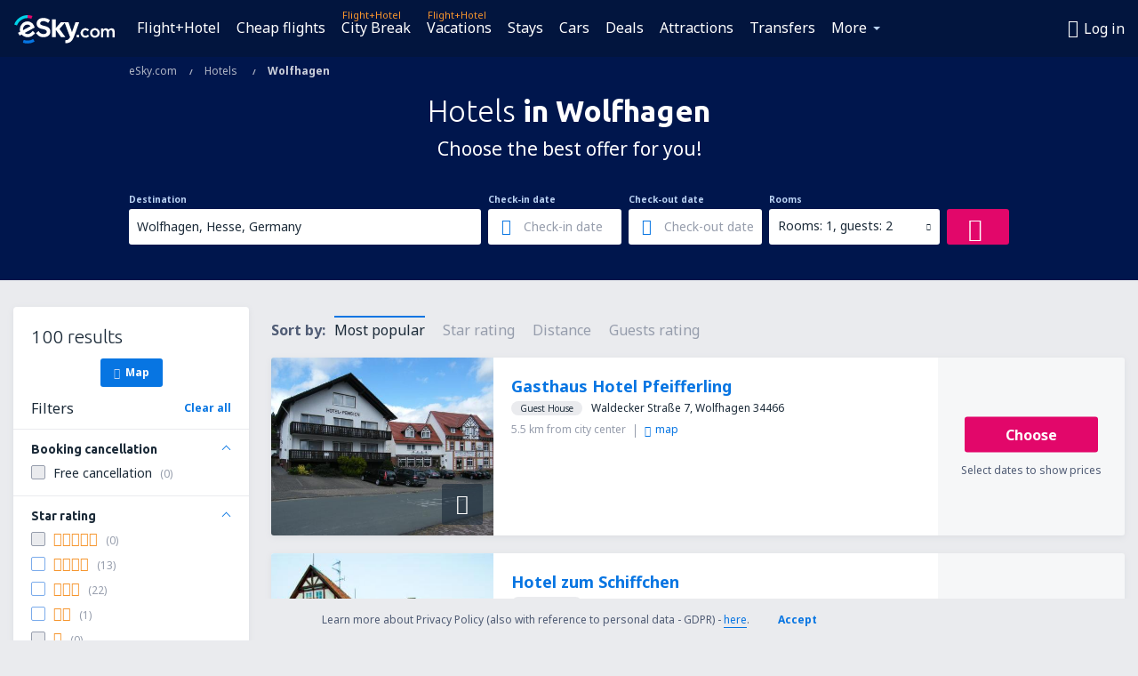

--- FILE ---
content_type: text/html; charset=UTF-8
request_url: https://www.esky.com/hotels/ci/18255/hotels-wolfhagen
body_size: 19924
content:

<!DOCTYPE html>
<!--[if IE]><![endif]-->
<!--[if IE 9 ]><html lang="en" class="ie9"><![endif]-->
<!--[if (gt IE 9)|!(IE)]><!-->
	<html
	lang="en"> <!--<![endif]-->
	<head>
				<link href="https://fonts.googleapis.com/css?family=Ubuntu:300,700|Noto+Sans:400,700|Source+Code+Pro:400,700&amp;subset=latin,cyrillic-ext,latin-ext&amp;display=swap" rel="preload" as="style">

					<meta charset="utf-8">

			<meta http-equiv="X-UA-Compatible" content="IE=Edge,chrome=1"/>
			<meta name="viewport" content="width=device-width, initial-scale=1.0, maximum-scale=1, user-scalable=no"/>
							    <title>Hotels Wolfhagen Germany - Hotels in Wolfhagen - Hotels booking - eSky.com</title>
<meta name="description" content="Search hotels in Wolfhagen - Hotels Wolfhagen - Book your hotel now!">
<meta name="keywords" content="Hotels Wolfhagen, hotels in Wolfhagen, cheap hotels Wolfhagen, booking hotels Wolfhagen, search hotels Wolfhagen">

    <meta name="robots" content="all" />

    <link rel="canonical" href="https://www.esky.com/hotels/ci/18255/hotels-wolfhagen" />
<meta property="og:locale" content="en_US" />
<meta property="og:site_name" content="eSky.com - Flights, Air Tickets, Flight Search, Deals" />

    <meta property="og:title" content="Hotels Wolfhagen Germany - Hotels in Wolfhagen - Hotels booking - eSky.com" />

<meta property="og:type" content="website" />
    <meta property="og:image" content="https://static1.eskypartners.com/logos/partners/en_US/logo_square.jpg" />
    <meta property="og:url" content="https://www.esky.com/hotels/ci/18255/hotels-wolfhagen" />

    <meta property="og:description" content="Search hotels in Wolfhagen - Hotels Wolfhagen - Book your hotel now!" />



						 <link rel="alternate" hreflang="bg" href="https://www.esky.bg/hoteli/ci/18255/hoteli-wolfhagen" />
								 <link rel="alternate" hreflang="bg-BG" href="https://www.esky.bg/hoteli/ci/18255/hoteli-wolfhagen" />
								 <link rel="alternate" hreflang="bs" href="https://www.esky.ba/hoteli/ci/18255/hoteli-wolfhagen" />
								 <link rel="alternate" hreflang="bs-BA" href="https://www.esky.ba/hoteli/ci/18255/hoteli-wolfhagen" />
								 <link rel="alternate" hreflang="cs" href="https://www.esky.cz/hotely/ci/18255/hotely-wolfhagen" />
								 <link rel="alternate" hreflang="cs-CZ" href="https://www.esky.cz/hotely/ci/18255/hotely-wolfhagen" />
								 <link rel="alternate" hreflang="da" href="https://www.eskytravel.dk/hoteller/ci/18255/hoteli-wolfhagen" />
								 <link rel="alternate" hreflang="da-DK" href="https://www.eskytravel.dk/hoteller/ci/18255/hoteli-wolfhagen" />
								 <link rel="alternate" hreflang="de" href="https://www.eskytravel.de/hotels/ci/18255/hotels-wolfhagen" />
								 <link rel="alternate" hreflang="de-AT" href="https://www.esky.at/hotels/ci/18255/hotels-wolfhagen" />
								 <link rel="alternate" hreflang="de-CH" href="https://www.eskytravel.ch/hotels/ci/18255/hotels-wolfhagen" />
								 <link rel="alternate" hreflang="de-DE" href="https://www.eskytravel.de/hotels/ci/18255/hotels-wolfhagen" />
								 <link rel="alternate" hreflang="el" href="https://www.esky.gr/xenodohia/ci/18255/xenodohia-wolfhagen" />
								 <link rel="alternate" hreflang="el-GR" href="https://www.esky.gr/xenodohia/ci/18255/xenodohia-wolfhagen" />
								 <link rel="alternate" hreflang="en" href="https://www.esky.com/hotels/ci/18255/hotels-wolfhagen" />
								 <link rel="alternate" hreflang="en-142" href="https://www.esky.eu/hotels/ci/18255/hotels-wolfhagen" />
								 <link rel="alternate" hreflang="en-150" href="https://www.esky.eu/hotels/ci/18255/hotels-wolfhagen" />
								 <link rel="alternate" hreflang="en-EG" href="https://www.esky.com.eg/hotels/ci/18255/hotels-wolfhagen" />
								 <link rel="alternate" hreflang="en-GB" href="https://www.esky.co.uk/hotels/ci/18255/hotels-wolfhagen" />
								 <link rel="alternate" hreflang="en-HK" href="https://www.esky.com.hk/hotels/ci/18255/hotels-wolfhagen" />
								 <link rel="alternate" hreflang="en-IE" href="https://www.esky.ie/hotels/ci/18255/hotels-wolfhagen" />
								 <link rel="alternate" hreflang="en-KE" href="https://www.esky.co.ke/hotels/ci/18255/hotels-wolfhagen" />
								 <link rel="alternate" hreflang="en-MY" href="https://www.esky.com.my/hotels/ci/18255/hotels-wolfhagen" />
								 <link rel="alternate" hreflang="en-NG" href="https://www.esky.com.ng/hotels/ci/18255/hotels-wolfhagen" />
								 <link rel="alternate" hreflang="en-NZ" href="https://www.eskytravel.co.nz/hotels/ci/18255/hotels-wolfhagen" />
								 <link rel="alternate" hreflang="en-SG" href="https://www.esky.com.sg/hotels/ci/18255/hotels-wolfhagen" />
								 <link rel="alternate" hreflang="en-US" href="https://www.esky.com/hotels/ci/18255/hotels-wolfhagen" />
								 <link rel="alternate" hreflang="en-ZA" href="https://www.eskytravel.co.za/hotels/ci/18255/hotels-wolfhagen" />
								 <link rel="alternate" hreflang="es" href="https://www.edestinos.com/hoteles/ci/18255/hoteles-wolfhagen" />
								 <link rel="alternate" hreflang="es-BO" href="https://www.edestinos.com.bo/hoteles/ci/18255/hoteles-wolfhagen" />
								 <link rel="alternate" hreflang="es-CL" href="https://www.edestinos.cl/hoteles/ci/18255/hoteles-wolfhagen" />
								 <link rel="alternate" hreflang="es-CO" href="https://www.edestinos.com.co/hoteles/ci/18255/hoteles-wolfhagen" />
								 <link rel="alternate" hreflang="es-CR" href="https://www.edestinos.cr/hoteles/ci/18255/hoteles-wolfhagen" />
								 <link rel="alternate" hreflang="es-DO" href="https://www.edestinos.com.do/hoteles/ci/18255/hoteles-wolfhagen" />
								 <link rel="alternate" hreflang="es-ES" href="https://www.esky.es/hoteles/ci/18255/hoteles-wolfhagen" />
								 <link rel="alternate" hreflang="es-GT" href="https://www.edestinos.com.gt/hoteles/ci/18255/hoteles-wolfhagen" />
								 <link rel="alternate" hreflang="es-HN" href="https://www.edestinos.com.hn/hoteles/ci/18255/hoteles-wolfhagen" />
								 <link rel="alternate" hreflang="es-MX" href="https://www.edestinos.com.mx/hoteles/ci/18255/hoteles-wolfhagen" />
								 <link rel="alternate" hreflang="es-NI" href="https://www.edestinos.com.ni/hoteles/ci/18255/hoteles-wolfhagen" />
								 <link rel="alternate" hreflang="es-PA" href="https://www.edestinos.com.pa/hoteles/ci/18255/hoteles-wolfhagen" />
								 <link rel="alternate" hreflang="es-PE" href="https://www.edestinos.com.pe/hoteles/ci/18255/hoteles-wolfhagen" />
								 <link rel="alternate" hreflang="es-PR" href="https://www.edestinos.com.pr/hoteles/ci/18255/hoteles-wolfhagen" />
								 <link rel="alternate" hreflang="es-PY" href="https://www.edestinos.com.py/hoteles/ci/18255/hoteles-wolfhagen" />
								 <link rel="alternate" hreflang="es-SV" href="https://www.edestinos.com.sv/hoteles/ci/18255/hoteles-wolfhagen" />
								 <link rel="alternate" hreflang="fi" href="https://www.esky.fi/hotellit/ci/18255/hoteli-wolfhagen" />
								 <link rel="alternate" hreflang="fi-FI" href="https://www.esky.fi/hotellit/ci/18255/hoteli-wolfhagen" />
								 <link rel="alternate" hreflang="fr" href="https://www.esky.fr/hotels/ci/18255/hotels-wolfhagen" />
								 <link rel="alternate" hreflang="fr-FR" href="https://www.esky.fr/hotels/ci/18255/hotels-wolfhagen" />
								 <link rel="alternate" hreflang="fr-MA" href="https://www.esky.co.ma/hotels/ci/18255/hotels-wolfhagen" />
								 <link rel="alternate" hreflang="hr" href="https://www.esky.hr/hoteli/ci/18255/hoteli-wolfhagen" />
								 <link rel="alternate" hreflang="hr-HR" href="https://www.esky.hr/hoteli/ci/18255/hoteli-wolfhagen" />
								 <link rel="alternate" hreflang="hu" href="https://www.esky.hu/hotelek/ci/18255/hotelek-wolfhagen" />
								 <link rel="alternate" hreflang="hu-HU" href="https://www.esky.hu/hotelek/ci/18255/hotelek-wolfhagen" />
								 <link rel="alternate" hreflang="it" href="https://www.eskytravel.it/hotel/ci/18255/alberghi-wolfhagen" />
								 <link rel="alternate" hreflang="it-IT" href="https://www.eskytravel.it/hotel/ci/18255/alberghi-wolfhagen" />
								 <link rel="alternate" hreflang="nb" href="https://www.eskytravel.no/hoteller/ci/18255/hoteli-wolfhagen" />
								 <link rel="alternate" hreflang="nb-NO" href="https://www.eskytravel.no/hoteller/ci/18255/hoteli-wolfhagen" />
								 <link rel="alternate" hreflang="nl" href="https://www.esky.nl/hotels/ci/18255/hotels-wolfhagen" />
								 <link rel="alternate" hreflang="nl-BE" href="https://www.eskytravel.be/hotels/ci/18255/hotels-wolfhagen" />
								 <link rel="alternate" hreflang="nl-NL" href="https://www.esky.nl/hotels/ci/18255/hotels-wolfhagen" />
								 <link rel="alternate" hreflang="pl" href="https://www.esky.pl/hotele/ci/18255/hotele-wolfhagen" />
								 <link rel="alternate" hreflang="pl-PL" href="https://www.esky.pl/hotele/ci/18255/hotele-wolfhagen" />
								 <link rel="alternate" hreflang="pt" href="https://www.esky.pt/hoteis/ci/18255/hoteis-wolfhagen" />
								 <link rel="alternate" hreflang="pt-PT" href="https://www.esky.pt/hoteis/ci/18255/hoteis-wolfhagen" />
								 <link rel="alternate" hreflang="ro" href="https://www.esky.ro/hoteluri/ci/18255/hoteluri-wolfhagen" />
								 <link rel="alternate" hreflang="ro-MD" href="https://www.esky.md/hoteluri/ci/18255/hoteluri-wolfhagen" />
								 <link rel="alternate" hreflang="ro-RO" href="https://www.esky.ro/hoteluri/ci/18255/hoteluri-wolfhagen" />
								 <link rel="alternate" hreflang="sk" href="https://www.esky.sk/hotely/ci/18255/hotely-wolfhagen" />
								 <link rel="alternate" hreflang="sk-SK" href="https://www.esky.sk/hotely/ci/18255/hotely-wolfhagen" />
								 <link rel="alternate" hreflang="sr" href="https://www.esky.rs/hoteli/ci/18255/hoteli-wolfhagen" />
								 <link rel="alternate" hreflang="sr-RS" href="https://www.esky.rs/hoteli/ci/18255/hoteli-wolfhagen" />
								 <link rel="alternate" hreflang="sv" href="https://www.esky.se/hotell/ci/18255/hoteli-wolfhagen" />
								 <link rel="alternate" hreflang="sv-SE" href="https://www.esky.se/hotell/ci/18255/hoteli-wolfhagen" />
								 <link rel="alternate" hreflang="tr" href="https://www.esky.com.tr/otel/ci/18255/otel-wolfhagen" />
								 <link rel="alternate" hreflang="tr-TR" href="https://www.esky.com.tr/otel/ci/18255/otel-wolfhagen" />
								 <link rel="alternate" hreflang="x-default" href="https://www.esky.com/hotels/ci/18255/hotels-wolfhagen" />
			
	<meta name="fragment" content="!" />


			
			<script>
LUX=(function(){var a=("undefined"!==typeof(LUX)&&"undefined"!==typeof(LUX.gaMarks)?LUX.gaMarks:[]);var d=("undefined"!==typeof(LUX)&&"undefined"!==typeof(LUX.gaMeasures)?LUX.gaMeasures:[]);var j="LUX_start";var k=window.performance;var l=("undefined"!==typeof(LUX)&&LUX.ns?LUX.ns:(Date.now?Date.now():+(new Date())));if(k&&k.timing&&k.timing.navigationStart){l=k.timing.navigationStart}function f(){if(k&&k.now){return k.now()}var o=Date.now?Date.now():+(new Date());return o-l}function b(n){if(k){if(k.mark){return k.mark(n)}else{if(k.webkitMark){return k.webkitMark(n)}}}a.push({name:n,entryType:"mark",startTime:f(),duration:0});return}function m(p,t,n){if("undefined"===typeof(t)&&h(j)){t=j}if(k){if(k.measure){if(t){if(n){return k.measure(p,t,n)}else{return k.measure(p,t)}}else{return k.measure(p)}}else{if(k.webkitMeasure){return k.webkitMeasure(p,t,n)}}}var r=0,o=f();if(t){var s=h(t);if(s){r=s.startTime}else{if(k&&k.timing&&k.timing[t]){r=k.timing[t]-k.timing.navigationStart}else{return}}}if(n){var q=h(n);if(q){o=q.startTime}else{if(k&&k.timing&&k.timing[n]){o=k.timing[n]-k.timing.navigationStart}else{return}}}d.push({name:p,entryType:"measure",startTime:r,duration:(o-r)});return}function h(n){return c(n,g())}function c(p,o){for(i=o.length-1;i>=0;i--){var n=o[i];if(p===n.name){return n}}return undefined}function g(){if(k){if(k.getEntriesByType){return k.getEntriesByType("mark")}else{if(k.webkitGetEntriesByType){return k.webkitGetEntriesByType("mark")}}}return a}return{mark:b,measure:m,gaMarks:a,gaMeasures:d}})();LUX.ns=(Date.now?Date.now():+(new Date()));LUX.ac=[];LUX.cmd=function(a){LUX.ac.push(a)};LUX.init=function(){LUX.cmd(["init"])};LUX.send=function(){LUX.cmd(["send"])};LUX.addData=function(a,b){LUX.cmd(["addData",a,b])};LUX_ae=[];window.addEventListener("error",function(a){LUX_ae.push(a)});LUX_al=[];if("function"===typeof(PerformanceObserver)&&"function"===typeof(PerformanceLongTaskTiming)){var LongTaskObserver=new PerformanceObserver(function(c){var b=c.getEntries();for(var a=0;a<b.length;a++){var d=b[a];LUX_al.push(d)}});try{LongTaskObserver.observe({type:["longtask"]})}catch(e){}};
LUX.label="esky_hotels_search_results_seo";
LUX.samplerate = (function (p, s) { try { return Math.max.apply(null, String(s).split(';').map(function (v, i) { return i === 0 ? ['*', v] : v.split(':'); }).map(function (a) { return [new RegExp('^' + a[0].replace(/\*/g, '.*').replace(/\+/g, '\\$&'), 'i'), parseInt(a[1], 10) ]; }).filter(function (a) { return a[0].test(p); }).map(function (a) { return a[1]; })) || void 0 } catch(e) { return; }; })(location.pathname, "20");
</script>
<script src="https://cdn.speedcurve.com/js/lux.js?id=4134562730" defer crossorigin="anonymous"></script>
			<script>
(function (w, d, s, l, i, g) {
	w[l] = w[l] || [];
	w[l].push({ 'gtm.start': new Date().getTime(), event: 'gtm.js' });
	var f = d.getElementsByTagName(s)[0],
		j = d.createElement(s),
		dl = l != 'dataLayer' ? '&l=' + l : '';
	j.async = true;
	(j.id = g), (j.src = 'https://etm.esky.com/gtm.js?id=' + i + dl);
	f.parentNode.insertBefore(j, f);
})(window, document, 'script', 'dataLayer', 'GTM-NH83QL6', 'esky.gtm.global');
</script>
<script>
(function (w, d, s, p) {
	w._edls = w._edls || [];
	w._edls.push(['set', 'esky.page.label', 'hotels.search.results']);
	var f = d.getElementsByTagName(s)[0],
		j = d.createElement(s);
	j.async = true;
	j.id = 'esky-dls';
	j.dataset.prefix = p;
	j.dataset.schema = 'messages';
	j.src = p + '/dls.js';
	f.parentNode.insertBefore(j, f);
})(window, document, 'script', 'https://www.esky.com/data-layer');
</script>

			
	<script>
		dataLayer = [];

					dataLayer.push({"Destination":{"CityCode":"18255","CityName":"Wolfhagen","CountryCode":"DE","CountryName":"Germany"},"Filters":{"Object":"False","Stars":"False","TripAdvisorRating":"False"},"Travellers":{"PaxCount":2,"Adults":2,"Children":0},"QSF":{"RoomsCount":1,"StayLength":0},"Page":{"Category":"Hotels","Type":"Search hotels"},"Url":"https:\/\/www.esky.com\/hotels\/ci\/18255\/hotels-wolfhagen"});
		
		function setFirstTimeVisit(cookieName) {
			function formatDate(param) {
				return ('0' + param).slice(-2);
			}

			function getPresentDate() {
				var today = new Date();
				var date = today.getFullYear() +
					formatDate(today.getMonth() + 1) +
					formatDate(today.getDate()) +
					formatDate(today.getHours()) +
					formatDate(today.getMinutes());

				return date;
			}

			function setCookie() {
				document.cookie = cookieName + '=' + getPresentDate() + ';path=/;expires=' + new Date(+new Date() + 24 * 60 * 60 * 1000 * 365);
			}

			function getCookieValues() {
				return document.cookie.match(RegExp('(?:^|;\\s*)' + cookieName + '=([^;]*)'));
			}

			function isCookieSet() {
				var match = getCookieValues();
				return (match != null && match.length > 0);
			}

			if (!isCookieSet()) {
				setCookie();
			}

			dataLayer.push({
				'UserFirstVisitDate': getCookieValues()[1]
			})
		}

		setFirstTimeVisit('firstTimeVisit');
	</script>




			<script>
	var _eac = _eac || {};

	_eac.start = new Date();
	_eac.url = '/patalyst/v1.1';
	_eac.disabledActions = '[]';
	_eac.enabled = true;
	_eac.dimensions = [];
						_eac.dimensions.push([ 'TestAB', 'site not tested', 'String' ]);
								_eac.dimensions.push([ 'Partner', 'ESKYCOM', 'String' ]);
			
	function extendObj (objA, objB) {
		for (var i in objB) {
			if (objB.hasOwnProperty(i)) {
				objA[i] = objB[i];
			}
		}
	}

	var ibeConfig = {};
	var dbrRoutes = {};
	var i18n = {};
	//JS logger
	var logger = {
		adapters: [
						{
				name: 'http',
				level: ['ERROR']
			}
		],
		url: '/_fe/log'
	};

		var routesAsync = "/res/gh-b112/common/js-routing/prod_en_us.js";
	
	function i18nExtend(_i18n) {
		extendObj(i18n, _i18n)
	}
</script>

<link rel="shortcut icon" href="https://static1.eskypartners.com/favicons/esky.ico"/>
	<meta name="theme-color" content="#031639">
<link href="https://www.esky.com/res/gh-b112/eui/css/default/templates/default.css" type="text/css" rel="stylesheet" />
	<link href="https://www.esky.com/res/gh-b112/eui/css/default/pages/hotels/search-results.css" type="text/css" rel="stylesheet" />

<!--[if IE 9]>
<script src="/res/gh-b112/eui/js/vendor/es6-shim.min.js"></script>
<![endif]-->
<!--[if lt IE 9]>
<script src="/res/gh-b112/eui/js/vendor/html5shiv.min.js"></script>
<script src="/res/gh-b112/eui/js/vendor/es5-shim.min.js"></script>
<![endif]-->
<!--[if lt IE 8]>
<script src="/res/gh-b112/eui/js/vendor/json3.min.js"></script>
<![endif]-->

<script>
	if (!Object.assign || !window.Promise) {
		var shim = document.createElement('script');
		shim.setAttribute('src', '/res/gh-b112/eui/js/vendor/es6-shim.min.js');
		document.getElementsByTagName('head')[0].appendChild(shim);
	}
</script>

		
	    					
		
		
		<link href="https://fonts.googleapis.com/css?family=Ubuntu:300,700|Noto+Sans:400,700|Source+Code+Pro:400,700&amp;subset=latin,cyrillic-ext,latin-ext&amp;display=swap" rel="stylesheet" type="text/css">
																				<link href="https://www.esky.com/res/gh-b112/eui/js/0.js" as="script" rel="preload">
											<link href="https://www.esky.com/res/gh-b112/eui/js/2.js" as="script" rel="preload">
											<link href="https://www.esky.com/res/gh-b112/eui/js/1.js" as="script" rel="preload">
											<link href="https://www.esky.com/res/gh-b112/eui/js/3.js" as="script" rel="preload">
											<link href="https://www.esky.com/res/gh-b112/eui/js/4.js" as="script" rel="preload">
											<link href="https://www.esky.com/res/gh-b112/eui/js/5.js" as="script" rel="preload">
											<link href="https://www.esky.com/res/gh-b112/eui/js/6.js" as="script" rel="preload">
											<link href="https://www.esky.com/res/gh-b112/eui/js/7.js" as="script" rel="preload">
											<link href="https://www.esky.com/res/gh-b112/eui/js/common.js" as="script" rel="preload">
											<link href="https://www.esky.com/res/gh-b112/eui/js/router.js" as="script" rel="preload">
											<link href="https://www.esky.com/res/gh-b112/eui/js/partners-locale/en_us.js" as="script" rel="preload">
											<link href="https://www.esky.com/res/gh-b112/eui/js/8.js" as="script" rel="preload">
											<link href="https://www.esky.com/res/gh-b112/eui/js/9.js" as="script" rel="preload">
											<link href="https://www.esky.com/res/gh-b112/eui/js/22.js" as="script" rel="preload">
											<link href="https://www.esky.com/res/gh-b112/eui/js/hotels/search-results.js" as="script" rel="preload">
														
								<script src="https://www.esky.com/res/gh-b112/eui/js/affiliates/cj.js" defer></script>
				</head>

	<body
		id="default_container"
		data-go-test-id=""
		data-go-test-version=""
		data-route="esky_hotels_search_results_seo"
		 data-action="searchResultsHotels" class="action-searchResultsHotels searchResultsHotels" 		 	>
										<!-- Google Tag Manager -->
	<noscript>
		<iframe src="//www.googletagmanager.com/ns.html?id=GTM-WJV9TW" height="0" width="0" style="display:none;visibility:hidden"></iframe>
	</noscript>

	<script>
		(function(w,d,s,l,i){w[l]=w[l]||[];w[l].push({'gtm.start':
				new Date().getTime(),event:'gtm.js'});var f=d.getElementsByTagName(s)[0],
				j=d.createElement(s),dl=l!='dataLayer'?'&l='+l:'';j.async=true;j.src=
				'//www.googletagmanager.com/gtm.js?id='+i+dl;f.parentNode.insertBefore(j,f);
		})(window,document,'script','dataLayer','GTM-WJV9TW');
	</script>

	<script type="text/javascript">
		window[window.addEventListener ? 'addEventListener' : 'attachEvent']('load', function () {
			dataLayer.push({
				'event': 'LoadingDone'
			});
		}, false);
	</script>
					
						
		
							
		
							
			
								
															
							
		
				
					
	<noscript class="no-js">
						
		
		
		
		
		
			<div class="msg-box  info">
		<i class="ico-msg icon-alert"></i>
		<div class="content">
							<h5 class="header">You can't see some of the content</h5>
										<p class="description">JavaScript (used for interactive content etc.) has been disabled in your browser. Unless you enable it, the site will not work properly or at all.</p>
						
							<div class="description">			<div class="btn-list">
				<strong>How to enable JavaScript:</strong>
				<ul>
											<li>
							<a href="https://support.google.com/chrome/answer/114662?hl=en" class="btn small function" rel="nofollow" target="_blank">Chrome</a>
						</li>
											<li>
							<a href="https://support.mozilla.org/en-US/kb/javascript-settings-for-interactive-web-pages" class="btn small function" rel="nofollow" target="_blank">Firefox</a>
						</li>
											<li>
							<a href="https://support.microsoft.com/en-us/gp/howtoscript" class="btn small function" rel="nofollow" target="_blank">Internet Explorer</a>
						</li>
											<li>
							<a href="https://support.apple.com/en-us/HT201265" class="btn small function" rel="nofollow" target="_blank">Safari</a>
						</li>
											<li>
							<a href="http://help.opera.com/Windows/12.10/en/javascript.html" class="btn small function" rel="nofollow" target="_blank">Opera</a>
						</li>
									</ul>
			</div>
		</div>
			
			
			
			
			
					</div>
	</div>

	
	</noscript>

		
									
				
		<header id="header-top" class="transparent">
			<div class="header-wrapper">
				<div class="logo-section">
											<a class="logo" href="https://www.esky.com/" target="_top" >
							<span class="back-to-mainpage">&lt;&lt; start</span>
														<img class="logo-img" src="https://static1.eskypartners.com/logos/eskycom-white.svg"  alt="Hotels Wolfhagen Germany - Hotels in Wolfhagen - Hotels booking - eSky.com - Flights, Air Tickets, Flight Search, Deals"
					 data-static-img-url="https://static1.eskypartners.com/logos/eskycom-white.png"/>
					
						</a>
									</div>
									
		
		<nav class="main-nav">
			<ul class="site-menu menu mobile-menu">
																													<li class="tree-item main-tabs">

																									<a href="/flight+hotel/" title="Flight+Hotel" class="menu-link link-1 tx-link">Flight+Hotel</a>
															</li>
																				<li class="tree-item main-tabs">

																									<a href="/flights" title="Cheap flights" class="menu-link link-2 tx-link">Cheap flights</a>
															</li>
																				<li class="tree-item main-tabs with-badge">

																	<span class="item-badge">Flight+Hotel</span>
																									<a href="/flight+hotel/1-citybreaks" title="City Break" class="menu-link link-3 tx-link">City Break</a>
															</li>
																				<li class="tree-item main-tabs with-badge">

																	<span class="item-badge">Flight+Hotel</span>
																									<a href="/flight+hotel/2-vacations" title="Vacations" class="menu-link link-4 tx-link">Vacations</a>
															</li>
																				<li class="tree-item main-tabs">

																									<a href="/stays/" title="Stays" class="menu-link link-5 tx-link">Stays</a>
															</li>
																				<li class="tree-item main-tabs">

																									<a href="https://www.booking.com/cars/index.html?aid=2433842&amp;adplat=cross_product_bar&amp;label=label=pagehome-link-2433842-click_CARheadertab&amp;prefcurrency=USD&amp;selected_currency=USD&amp;preflang=en-uslang=en-us" rel="nofollow" title="Cars" target="_blank" class="menu-link link-6 tx-link">Cars</a>
															</li>
																				<li class="tree-item main-tabs">

																									<a href="/deals" title="Deals" class="menu-link link-7 tx-link">Deals</a>
															</li>
																				<li class="tree-item main-tabs">

																									<a href="https://www.getyourguide.com/?partner_id=6PH6GQ5&amp;cmp=US" rel="nofollow" title="Attractions" target="_blank" class="menu-link link-8 tx-link">Attractions</a>
															</li>
																				<li class="tree-item main-tabs">

																									<a href="https://esky.mozio.com/en-us/?campaign=website" rel="nofollow" target="_blank" rel="noreferrer noopener" title="Transfers" class="menu-link link-9 tx-link">Transfers</a>
															</li>
																																																							<li class="tree-item menu-more">

																									<a href="https://go.esky.com/insurance" title="Insurance" class="menu-link link-1 tx-link">Insurance</a>
															</li>
																				<li class="tree-item menu-more">

																									<a href="https://eskybymozio.travelcar.com/en-US/?utm_source=partner&amp;utm_medium=eskybymobio&amp;utm_campaign=park-en&amp;utm_content=website-home" rel="nofollow" target="_blank" title="Parking" class="menu-link link-2 tx-link">Parking</a>
															</li>
																				<li class="tree-item menu-more">

																									<a href="https://esky.tickets-partners.com/" rel="nofollow" target="_blank" title="Sports Tickets" class="menu-link link-3 tx-link">Sports Tickets</a>
															</li>
																				<li class="tree-item menu-more">

																									<a href="https://boataround.com/us?ref_afi=esky-com" rel="nofollow" title="Yachts" class="menu-link link-4 tx-link">Yachts</a>
															</li>
																				<li class="tree-item menu-more">

																									<a href="https://www.ferryscanner.com/en/ferry?ref=esky" rel="nofollow" target="_blank" title="Ferries" class="menu-link link-5 tx-link">Ferries</a>
															</li>
																				<li class="tree-item menu-more">

																									<a href="https://go.esky.com/visa" title="Visas" class="menu-link link-6 tx-link">Visas</a>
															</li>
																				<li class="tree-item menu-more">

																									<a href="https://app.esky.com/?utm_source=esky.com&amp;utm_medium=menu" target="_blank" title="Mobile App" class="menu-link link-7 tx-link">Mobile App</a>
															</li>
																				<li class="tree-item menu-more">

																									<a href="/airlines" title="Airlines" class="menu-link link-8 tx-link">Airlines</a>
															</li>
																				<li class="tree-item menu-more">

																									<a href="/airports" title="Airports" class="menu-link link-9 tx-link">Airports</a>
															</li>
																				<li class="tree-item menu-more">

																									<a href="/reviews" title="Reviews" class="menu-link link-10 tx-link">Reviews</a>
															</li>
																				<li class="tree-item menu-more">

																									<a href="/travel-guide" title="Travel guide" class="menu-link link-11 tx-link">Travel guide</a>
															</li>
																				<li class="tree-item menu-more">

																									<a href="/radar" title="Flight radar" class="menu-link link-12 tx-link">Flight radar</a>
															</li>
																				<li class="tree-item menu-more">

																									<a href="/about-us/contact" rel="nofollow" title="Support and contact" class="menu-link link-13 tx-link">Support and contact</a>
															</li>
																				<li class="tree-item menu-more">

																									<a href="/userzone/login" rel="nofollow" title="Booking management" class="menu-link link-14 tx-link">Booking management</a>
															</li>
															
									<li class="main-tabs more-tab tree-item main-menu-dropdown hide-medium">
						<a href="javascript:void(null)" class="menu-link more"
						   data-content-id="main-menu-more-box">More</a>
						<ul id="main-menu-more-box" class="dropdown-content"
						    data-dropdown-content-id="main-menu-more-box">
																																																	<li>
											<a href="https://go.esky.com/insurance" title="Insurance">Insurance</a>
										</li>
																			<li>
											<a href="https://eskybymozio.travelcar.com/en-US/?utm_source=partner&amp;utm_medium=eskybymobio&amp;utm_campaign=park-en&amp;utm_content=website-home" rel="nofollow" target="_blank" title="Parking">Parking</a>
										</li>
																			<li>
											<a href="https://esky.tickets-partners.com/" rel="nofollow" target="_blank" title="Sports Tickets">Sports Tickets</a>
										</li>
																			<li>
											<a href="https://boataround.com/us?ref_afi=esky-com" rel="nofollow" title="Yachts">Yachts</a>
										</li>
																			<li>
											<a href="https://www.ferryscanner.com/en/ferry?ref=esky" rel="nofollow" target="_blank" title="Ferries">Ferries</a>
										</li>
																			<li>
											<a href="https://go.esky.com/visa" title="Visas">Visas</a>
										</li>
																			<li>
											<a href="https://app.esky.com/?utm_source=esky.com&amp;utm_medium=menu" target="_blank" title="Mobile App">Mobile App</a>
										</li>
																			<li>
											<a href="/airlines" title="Airlines">Airlines</a>
										</li>
																			<li>
											<a href="/airports" title="Airports">Airports</a>
										</li>
																			<li>
											<a href="/reviews" title="Reviews">Reviews</a>
										</li>
																			<li>
											<a href="/travel-guide" title="Travel guide">Travel guide</a>
										</li>
																			<li>
											<a href="/radar" title="Flight radar">Flight radar</a>
										</li>
																			<li>
											<a href="/about-us/contact" rel="nofollow" title="Support and contact">Support and contact</a>
										</li>
																			<li>
											<a href="/userzone/login" rel="nofollow" title="Booking management">Booking management</a>
										</li>
																														</ul>
					</li>
							</ul>
		</nav>
	
				
				<div class="header-side-options">
					
											<div class="user-zone-header">
														
	

<div class="hidden">
	<div id="uz-login-box" class="uz-login-box">
		<img class="illustration" src="https://www.esky.com/_fe/img/illustration-default-user_zone.svg?s=80x80">

		<h4 class="title">Hey, good to see you!</h4>

		<p class="description">Log in to book your next trip faster and have all your travel details in one place.</p>

		<ul class="uz-menu-wrapper">
							<li class="menu-item user-zone-google">
					<img class="menu-item-img" src="https://www.esky.com/_fe/img/icon_google_multicolor.svg?s=20x20">
					<span class="menu-item-text">Continue with Google</span>
				</li>
				<li class="menu-item user-zone-facebook">
					<img class="menu-item-img" src="https://www.esky.com/_fe/img/icon_facebook_multicolor.svg?s=20x20">
					<span class="menu-item-text">Continue with Facebook</span>
				</li>
						<li class="menu-item user-zone-email">
				<img class="menu-item-img" src="https://www.esky.com/_fe/img/icon_mail.svg?s=20x20">
				<span class="menu-item-text">Continue with e-mail</span>
			</li>
		</ul>
	</div>
</div>
	
	
				
										</div>
					
												<div id="hamburger-wrapper" class="hamburger-wrapper">
		<div class="hamburger-inner-wrapper">
			<div class="hamburger">
				<span class="line line1"></span>
				<span class="line line2"></span>
				<span class="line line3"></span>
			</div>
			<span class="hamburger-title">Menu<i class="icon icon-eui_arrow_down hide-small"></i></span>
			<span class="hamburger-close"><i class="icon icon-eui_close"></i></span>
		</div>
	</div>
									</div>

							</div>
		</header>
	
<script type="text/javascript">
	i18nExtend({
    "message-dialog": {
        "Your_account_has_been_connected_with_facebook": "Your account has been connected to Facebook",
        "You_can_now_sign_in_via_facebook_or_normal_account": "Now you can log in by your Facebook profile {$1} and also with your e-mail address and password.",
        "Your_account_has_been_disconnected_from_facebook": "Your account has been disconnected with <br \/> profile on Facebook",
        "You_can_now_sign_in_only_with_email_and_password": "Now you can log to your account only with <br \/> email address and password.",
        "Account_with_email_from_current_facebook_profile_already_exists": "Currently logged in Facebook profile is connceted to existing account.",
        "Sign_in_to_other_facebook_profile_to_connect_it_with_this_account": "Log in to the other profile on Facebook to connect it with this account.",
        "You_have_already_account_connected_to_other_facebook_profile": "You already have an account connected to another Facebook profile",
        "Sign_in_to_other_facebook_profile_or_via_email": "Log in using another Facebook profile or via e-mail and password.",
        "Changes_have_been_saved": "Details have been saved",
        "We_have_sent_you_reset_password_link": "We have sent you a link to reset your password.",
        "Check_your_email_to_reset_password": "Please check your e-mail and follow the instructions.",
        "We_have_sent_you_activation_link": "An activation link has been sent to your e-mail",
        "Check_your_email_and_follow_instructions_to_activate_account": "Please check your inbox and follow the instructions to activate your account.",
        "Welcome_in_our_site": "Welcome to eSKY.com",
        "We_wish_you_very_best_journeys": "We wish you many pleasant journeys!",
        "Traveler_added": "Passenger has been added",
        "Traveler_saved": "Passenger has been saved",
        "Traveler_removed": "Passenger has been removed",
        "Callcenter_callback_success_title": "The customer service request has been ordered",
        "Callcenter_callback_success_text": "You will be contacted by our consultant shortly",
        "Travel_group_message_success_title": "Your inquiry was sent",
        "Travel_group_message_error_title": "Your inquiry was not sent",
        "Travel_group_message_success_description": "Our consultant will contact you shortly, in order to arrange the journey.",
        "Travel_group_message_error_description": "Try to send message again",
        "No_deals_for_specified_date": "Unfortunately, the flight is no longer available",
        "No_deals_for_date_more_info": "This is popular route. Try to choose a flight on another date",
        "Provide_your_data": "Provide your data",
        "To_shorten_reservation_time": "to shorten reservation time in the future.",
        "Contact_form_success_header": "Message has been sent succesfully!",
        "Contact_form_success_description": "Thank you for contacting us. We will answer you as soon as possible.",
        "Contact_form_error_header": "Sorry, your message has not been sent.",
        "Contact_form_error_description": "Something went wrong . Try again in a moment.",
        "Resend_confirmation_success_header": "Confirmation has been resent",
        "Resend_confirmation_success_description": "Check your e-mail. If you don\u2019t see it, look in the spam folder.",
        "Resend_confirmation_error_header": "Confirmation has not been resent",
        "Resend_confirmation_error_description": "We\u2019re sorry, but we\u2019re unable to resent confirmation. Please, try again later.",
        "Resend_confirmation_info_406_header": "Confirmation hasn\u2019t been sent\n\n",
        "Resend_confirmation_info_406_description": "We\u2019re currently processing your booking and it may change its status shortly. Please wait a few minutes and try again.\n\n",
        "Resend_confirmation_info_409_header": "Your confirmation has been sent",
        "Resend_confirmation_info_409_description": "Please check your spam folder, if you didin\u2019t receive an e-mail from us.\n\n",
        "Try_to_send_again": "Try to send it again",
        "Or": "or",
        "Price_operator_info": "Operator rates apply",
        "Hotel_search_not_found_info": "Sorry, no results for your search",
        "Hotel_search_not_found_sub_info": "Make sure you typed correct names",
        "Hotel_search_error_info": "Sorry, no results for your search",
        "Hotel_search_error_sub_info": "Try to search different criteria",
        "Hotel_search_filters_not_found_head": "No results found for that filter criteria",
        "Hotel_search_filters_not_found_desc": "Change your filter criteria or clear all filters",
        "Hotel_search_filters_not_found_clear_all_filters": "Clear all filters"
    },
    "user-zone-header": {
        "Price_alerts": "Price alerts",
        "Search_history": "Search history",
        "Travelers": "Passengers",
        "Payer_data": "Payer details",
        "Settings": "Account settings",
        "Logout": "Log out",
        "Sign_in": "Log in",
        "or": "or",
        "sign_up": "register",
        "My_account": "My account",
        "My_bookings": "My bookings",
        "Co_travelers": "Co-travelers",
        "Payer_data_contact": "Payer details",
        "Account_settings": "Account settings",
        "Wallet": "{{parentSiteName}} Wallet"
    },
    "user-zone-login": {
        "Sign_in_facebook": "Log in with Facebook",
        "or": "or",
        "email": "E-mail",
        "password": "Password",
        "remember_me": "Remember me",
        "Sign_in": "Log in",
        "Dont_remember_password": "Forgot your password?",
        "Enter_email": "Enter e-mail",
        "Enter_valid_email": "Enter correct e-mail",
        "Enter_password": "Enter password",
        "Wrong_email_or_password": "The entered e-mail address or password is incorrect",
        "Dont_have_account": "Don't have an account yet?",
        "Register": "Register"
    },
    "reset-password-dialog": {
        "Did_you_forget_password": "Forgot your password?",
        "Type_your_email_which_you_login_to_account": "Enter e-mail address you use to log in your account.",
        "Email": "E-mail:",
        "I_want_set_new_password": "I want to change my password",
        "Enter_email": "Enter e-mail",
        "Enter_valid_email": "Enter correct e-mail",
        "Check_your_email_to_reset_password": "Please check your e-mail and follow the instructions.",
        "We_have_sent_you_reset_password_link": "We have sent you a link to reset your password.",
        "User_with_this_email_does_not_exist": "There is no account registered for this e-mail address.",
        "This_value_is_not_a_valid_email_address": "Incorrect e-mail address",
        "Back_to_login": "Back to login"
    },
    "facebook-connect-dialog": {
        "Connect_account_with_facebook": "Connect your account with Facebook",
        "Connect_your_account_with_currently_logged_facebook_profile": "Connect account on eSky.com <b> {$1} <\/ b> with the currently logged Facebook profile to:",
        "You_can_easy_and_safe_connect_your_account_with_facebook": "You can connect your account with your Facebook profile in a fast and secure way to:",
        "easly_find_friends_traveling_in_the_same_direction": "easliy find friends going to the same destination",
        "It_looks_that_you_already_have_account": "It seems that you already have an account with us.",
        "share_promotions_and_reservations": "share promotions and bookings",
        "sign_in_with_one_click": "log in with one click",
        "You_decide_what_will_be_published": "Only you decide what should be published and when"
    },
    "user-zone-registration": {
        "Sign_in_facebook": "Log in with Facebook",
        "or": "or",
        "email": "E-mail",
        "password": "Password (minimum of 6 characters)",
        "repeat_password": "Re-enter password",
        "Regulations_acceptance": "I accept the <a href=\"{$1}\" class=\"show-regulations dialog-regulations-link\" data-dialog-title=\"Regulations\">Terms and Conditions<\/a>",
        "Register": "Register",
        "Enter_email": "Enter e-mail",
        "Enter_valid_email": "Enter correct e-mail",
        "Enter_password": "Enter password",
        "Password_to_short": "The password should consist of at least 6 characters",
        "Enter_password_again": "Re-enter password",
        "Passwords_are_different": "Paswords dont match",
        "Regulations_acceptance_needed": "You must accept the Terms and Conditions",
        "This_email_is_already_used": "This e-mail address is already in use"
    },
    "regulations-dialog": {
        "Regulations": "Terms & conditions",
        "Print": "Print",
        "Open_in_new_window": "Open in new window",
        "Policy_of_withdrawal": "Withdrawal Policy",
        "Booking_conditions": "Booking conditions",
        "Policy_scope": "Scope of insurance"
    }
});</script>

		
									
	<div class="hero with-breadcrumbs hero-under-menu hotel-search-hero"
		>

				<div class="hero-content">
						                        <div class="breadcrumbs" >
            <ol itemscope itemtype="http://schema.org/BreadcrumbList">                        <li itemprop="itemListElement" itemscope itemtype="http://schema.org/ListItem" data-qa-segment="eSky.com">
                            <a itemprop="item" href="/" class="tx-link">
                                <span itemprop="name">eSky.com</span>
                            </a>
                            <meta itemprop="position" content="1">
                        </li><li itemprop="itemListElement" itemscope itemtype="http://schema.org/ListItem"
                                data-qa-segment="Hotels" class="">
                                <a itemprop="item" href="/hotels" class="tx-link">
                                    <span itemprop="name">Hotels</span>
                                </a>
                                                                <meta itemprop="position" content="2">
                            </li>                            <li itemprop="itemListElement" itemscope itemtype="http://schema.org/ListItem" data-qa-segment="Wolfhagen">
                                <span itemprop="name">Wolfhagen</span>
                                                                <meta itemprop="position" content="3">
                            </li></ol>
        </div>
        					
			
	
	
	
	
	<div class="header-text hide-small" itemscope itemtype="http://schema.org/Product">
				<h1 class="h3 title" itemprop="name">
											Hotels <strong>in Wolfhagen</strong>					</h1>
		<p class="subtitle hide-medium">
							Choose the best offer for you!					</p>
	</div>

			<section class="qsf-container standalone search">
						
				
	
			<section class="qsf-summary">
			<strong class="destination">
				<span class="label hide-small">Destination:</span>
				<span class="value">Wolfhagen, Hesse, Germany</span>,
			</strong>
							<span class="label-without-dates">Pick a date</span>
						<span class="guest-amount">
				<i class="icon-passenger_count"></i>
				2
			</span>
		</section>
	
	<form method="get" action="/hotels/search" class="hotels-qsf tx-form" novalidate="novalidate">
		<fieldset class="wrap destination">
			
        
                    		        <label for="code" class="required">
            Destination

                    </label>
						    <input type="text" id="destination" name="code" required="required" class="destination " placeholder="City" tabindex="1" value="Wolfhagen, Hesse, Germany" />

		</fieldset>
		<fieldset class="wrap check-in-date">
			
        
                    		        <label for="checkInDate" class="required">
            Check-in date

                    </label>
						    <input type="text" id="checkInDate" name="checkInDate" required="required" class="date " placeholder="Check-in date" tabindex="2" />

		</fieldset>
		<fieldset class="wrap check-out-date">
			
        
                    		        <label for="checkOutDate" class="required">
            Check-out date

                    </label>
						    <input type="text" id="checkOutDate" name="checkOutDate" required="required" class="date " placeholder="Check-out date" tabindex="3" />

		</fieldset>

		<fieldset class="wrap guests">
			<label for="guests"><span>Rooms</span></label>
			<div id="guests" class="rooms-counter-trigger" tabindex="4"></div>
			<span class="arrow-down icon-arrow-hide-reveal-content"></span>
			<div class="rooms-counter-wrapper hidden"></div>
		</fieldset>

		<button type="submit" class="btn qsf-search hotels" tabindex="5">
			<span class="text"><i class="icon-loupe-search"></i>Search</span>
		</button>
	</form>

			</section>
				</div>
	</div>
	<div id="ad-hero-slot" class="ad-slot"></div>
		
		
			
		
					
			
	<div class="site-content container">
		<div class="search-results-wrapper">
			
	
	<div class="progress hidden search-results-rendering">

					<div class="animation">
				<div class="css-loader"></div>
			</div>
		
		<p class="h4">
							We are searching for the best stays					</p>
		<p class="text"></p>

		<div class="ads">
						</div>
		<div class="billboard"></div>
			</div>
				
	<div class="search-progress-bar hidden"></div>

			<div class="search-results-sidebar">
					
	<div class="hotel-search-filters hidden">
		<div class="filters-loader"></div>
		<div class="filters-header-wrapper"></div>
				
	
	
	<div class="hotel-small-map hide-medium search">
		<img class="map-canvas-img hidden" src="/res/gh-b112/eui/img/common/map.png" alt="" />

		
		<button class="btn function small show-full-map map-animation">
			<i class="icon icon-map-point2"></i>
			Map		</button>
	</div>
		<div class="filters-content-wrapper"></div>
	</div>
			</div>
			<div class="search-results-content">
					<div class="hotel-search-filters-tags hide-small hidden"></div>
					<div class="action-buttons-container hidden hide-large"></div>
					
	<div class="hotel-search-sorters hidden"></div>
				    	                        				    	
					
    
    <div class="hotel-search-results">
        <div class="search-results"></div>
    </div>
			</div>
		</div>
	</div>

		
							<footer class="simple">
		<div class="container">
								<ul class="social-proof hide-small">
		<li class="hide-medium">
			<i class="icon icon-cake-circle-2"></i>
			<p class="social-proof-info"><strong>21 years</strong> of experience</p>
		</li>
		<li class="hide-medium">
			<i class="icon icon-language"></i>
			<p class="social-proof-info"><strong>50</strong> countries</p>
		</li>
		<li>
			<i class="icon icon-happy_face"></i>
			<p class="social-proof-info"><strong>150 M</strong> customers</p>
		</li>
		
					<li>
				<i class="icon icon-facebook_hand"></i>
				<p class="social-proof-info"><strong>180 k</strong> users like us</p>
			</li>
		
		<li>
			<i class="icon icon-hotel_circle"></i>
			<p class="social-proof-info"><strong>1.3 M</strong> hotels</p>
		</li>
	</ul>
			
							<div class="copyright transaction">
						Copyright © eSky.com. All rights reserved.
			</div>
					</div>
	</footer>


	
	
	
	<div class="seo-links hide-medium">
		<div class="container">
							<div class="last-searched">
					<p class="title-links">People who browsed this also looked for:</p>
					<ul class="list-links">
											<li class="seo-link">
				<a href="/hotels/ci/105353/hotels-mera" class="tx-link"
				   title="Hotels Mera" target="_top">Hotels Mera</a>
			</li>
					<li class="seo-link">
				<a href="/hotels/ci/nap/hotels-naples" class="tx-link"
				   title="Hotels Naples" target="_top">Hotels Naples</a>
			</li>
					<li class="seo-link">
				<a href="/hotels/ci/11047/hotels-tauplitz" class="tx-link"
				   title="Hotels Tauplitz" target="_top">Hotels Tauplitz</a>
			</li>
					<li class="seo-link">
				<a href="/hotels/ci/rab/hotels-rabaul" class="tx-link"
				   title="Hotels Rabaul" target="_top">Hotels Rabaul</a>
			</li>
					<li class="seo-link last">
				<a href="/hotels/ci/33744/hotels-barchem" class="tx-link"
				   title="Hotels Barchem" target="_top">Hotels Barchem</a>
			</li>
			
					</ul>
				</div>
						<div class="popular-searches">
				<p class="title-links">Popular searches:</p>
				<ul class="list-links">
										<li class="seo-link">
				<a href="/hotels/ci/ktw/hotels-katowice" class="tx-link"
				   title="Hotels Katowice" target="_top">Hotels Katowice</a>
			</li>
					<li class="seo-link">
				<a href="/hotels/ci/lon/hotels-london" class="tx-link"
				   title="Hotels London" target="_top">Hotels London</a>
			</li>
					<li class="seo-link">
				<a href="/hotels/ci/25001/hotels-woippy" class="tx-link"
				   title="Hotels Woippy" target="_top">Hotels Woippy</a>
			</li>
					<li class="seo-link">
				<a href="/hotels/ci/29352/hotels-bovalino-marina" class="tx-link"
				   title="Hotels Bovalino Marina" target="_top">Hotels Bovalino Marina</a>
			</li>
					<li class="seo-link last">
				<a href="/hotels/ap/usa/hotels-concord-regional" class="tx-link"
				   title="Hotels airport Concord Concord Regional" target="_top">Hotels airport Concord Concord Regional</a>
			</li>
			
				</ul>
			</div>
		</div>
	</div>
		
																			<div id="fb-root"></div>

<script
		type="text/javascript"
		src="https://www.esky.com/getjsconfig?source=esky_hotels_search_results_seo&amp;partnerCode=ESKYCOM"
></script>

<script type='text/javascript'>
	i18nExtend({
    "outdated-browser-info": {
        "Your_browser_is_outdated": "Your browser is outdated",
        "New_browser_advantages_info": "Newer browsers save your time, keep you  safer, and let you do more online.",
        "Currently_you_are_using_old_ie": "Currently you're using old IE",
        "Update_your_browser": "Update your browser",
        "Try_different_modern_browser": "Try a different modern browser:"
    },
    "regulations-dialog": {
        "Regulations": "Terms & conditions",
        "Print": "Print",
        "Open_in_new_window": "Open in new window",
        "Policy_of_withdrawal": "Withdrawal Policy",
        "Booking_conditions": "Booking conditions",
        "Policy_scope": "Scope of insurance"
    },
    "splash-screen": {
        "Btn_store": "Download for free",
        "Kill_splash": "Go to website",
        "Text_promotion": "\u2713 Attractive flight deals<br> \u2713 Cheap flights search engine<br> \u2713 The largest availability of airlines and airports"
    },
    "smart-banner": {
        "App_name_android": "eSky",
        "App_name_ios": "eSky",
        "Description_android": "Search and book faster",
        "Description_ios": "Search and book faster",
        "Btn_install_short_android": "Download",
        "Btn_install_short_ios": "Download"
    },
    "breadcrumbs": {
        "Type_name": "Enter name"
    },
    "hotels-seo-header": {
        "Seo_Hotels_ci_headline": "Hotels <strong>{{destination}}<\/strong>",
        "Seo_Hotels_ci_headline_1": "Hotels <strong>{{destination}}<\/strong>",
        "Seo_Hotels_ci_headline_2": "Hostels <strong>{{destination}}<\/strong>",
        "Seo_Hotels_ci_headline_3": "Aparthotels <strong>{{destination}}<\/strong>",
        "Seo_Hotels_ci_headline_4": "Suites <strong>{{destination}}<\/strong>",
        "Seo_Hotels_ci_headline_5": "Guest houses <strong>{{destination}}<\/strong>",
        "Seo_Hotels_ci_headline_6": "Bed&breakfasts <strong>{{destination}}<\/strong>",
        "Seo_Hotels_ci_headline_7": "Inns\/Lodges <strong>{{destination}}<\/strong>",
        "Seo_Hotels_ci_headline_8": "Resorts <strong>{{destination}}<\/strong>",
        "Seo_Hotels_ci_headline_9": "Campsites <strong>{{destination}}<\/strong>",
        "Seo_Hotels_ci_headline_10": "Holiday parks <strong>{{destination}}<\/strong>",
        "Seo_Hotels_ci_headline_11": "Accommodation <strong>{{destination}}<\/strong>",
        "Seo_Hotels_ci_headline_12": "Villas <strong>{{destination}}<\/strong>",
        "Seo_Hotels_ci_headline_13": "Summer houses  <strong>{{destination}}<\/strong>",
        "Seo_Hotels_ci_headline_14": "Farm stays <strong>{{destination}}<\/strong>",
        "Seo_Hotels_ci_headline_15": "Homestays <strong>{{destination}}<\/strong>",
        "Seo_Hotels_ap_headline": "Hotels nearby airport <strong>{{destination}}<\/strong>",
        "Seo_Hotels_ap_headline_1": "Hotels nearby airport <strong>{{destination}}<\/strong>",
        "Seo_Hotels_ap_headline_2": "Hostels nearby airport <strong>{{destination}}<\/strong>",
        "Seo_Hotels_ap_headline_3": "Aparthotels nearby airport <strong>{{destination}}<\/strong>",
        "Seo_Hotels_ap_headline_4": "Suites nearby airport <strong>{{destination}}<\/strong>",
        "Seo_Hotels_ap_headline_5": "Guest houses nearby airport <strong>{{destination}}<\/strong>",
        "Seo_Hotels_ap_headline_6": "Bed&breakfasta nearby airport <strong>{{destination}}<\/strong>",
        "Seo_Hotels_ap_headline_7": "Inn\/Lodges nearby airport <strong>{{destination}}<\/strong>",
        "Seo_Hotels_ap_headline_8": "Resorts nearby airport <strong>{{destination}}<\/strong>",
        "Seo_Hotels_ap_headline_9": "Campsites nearby airport <strong>{{destination}}<\/strong>",
        "Seo_Hotels_ap_headline_10": "Holiday parks nearby airport <strong>{{destination}}<\/strong>",
        "Seo_Hotels_ap_headline_11": "Stays nearby airport <strong>{{destination}}<\/strong>",
        "Seo_Hotels_ap_headline_12": "Villas nearby airport <strong>{{destination}}<\/strong>",
        "Seo_Hotels_ap_headline_13": "Summer houses nearby airport <strong>{{destination}}<\/strong>",
        "Seo_Hotels_ap_headline_14": "Farm Stays nearby airport <strong>{{destination}}<\/strong>",
        "Seo_Hotels_ap_headline_15": "Homestays nearby airport <strong>{{destination}}<\/strong>"
    },
    "autocomplete": {
        "Departure_airport_choose": "Choose origin",
        "Arrival_airport_choose": "Please select an airport",
        "Departure_place": "Departure place",
        "Arrival_place": "Flying to",
        "Airport_name": "Airport",
        "Distance_from_center": "Dist. from center",
        "Map_submit": "Select",
        "More_airports_near": "More airports nearby?",
        "More_airports_on_map": "All airports",
        "Airports_on_map": "Map of airport locations:",
        "Last_searched": "Your recent searches:",
        "Nearby_airports": "Nearest airports:",
        "Airlines": "Airlines",
        "National_airlines": "National airlines",
        "Most_popular": "Most popular:",
        "Check_airports_lower_price": "Check nearby airports to see more available flights:",
        "Cities": "Cities",
        "Airports": "Airports",
        "Geolocation_Item_title": "Use your location",
        "Geolocation_Item_description": "We will show you the airports closest to you.",
        "Geolocation_Error_header": "We are unable to locate you",
        "Geolocation_Error_description": "Check that you are sharing your location."
    },
    "datepicker": {
        "january": "January",
        "february": "February",
        "march": "March",
        "april": "April",
        "may": "May",
        "june": "June",
        "july": "July",
        "august": "August",
        "september": "September",
        "october": "October",
        "november": "November",
        "december": "December",
        "sunday": "Sunday",
        "monday": "Monday",
        "tuesday": "Tuesday",
        "wednesday": "Wednesday",
        "thursday": "Thursday",
        "friday": "Friday",
        "saturday": "Saturday",
        "sun": "Sun",
        "mon": "Mon",
        "tue": "Tue",
        "wed": "Wed",
        "thu": "Thu",
        "fri": "Fri",
        "sat": "Sat",
        "su": "Su",
        "mo": "Mo",
        "tu": "Tu",
        "we": "We",
        "th": "Th",
        "fr": "Fr",
        "sa": "Sa",
        "closeText": "Close",
        "prevText": "Previous",
        "nextText": "Next",
        "currentText": "Today",
        "weekHeader": "Wk",
        "reservation_info": "Booking a flight for tomorrow is only possible through credit card payment.",
        "payment_info": "Booking a flight for today is possible only by contacting our Call Center.",
        "Departure_day": "Departure",
        "Return_day": "Return",
        "Booking_only_via_callcenter": "Book flight for today",
        "Same_departure_return_day": "Departure and return",
        "Insurance_start": "Start of insurance",
        "Insurance_end": "End of insurance"
    },
    "rooms-counter": {
        "Add_room": "Add room",
        "Adults_type": "Adults<span>ages 18 and over<\/span>",
        "Child_age_0": "0 years",
        "Child_age_1": "1 year",
        "Child_age_2": "2 years",
        "Child_age_3": "3 years",
        "Child_age_4": "4 years",
        "Child_age_5": "5 years",
        "Child_age_6": "6 years",
        "Child_age_7": "7 years",
        "Child_age_8": "8 years",
        "Child_age_9": "9 years",
        "Child_age_10": "10 years",
        "Child_age_11": "11 years",
        "Child_age_12": "12 years",
        "Child_age_13": "13 years",
        "Child_age_14": "14 years",
        "Child_age_15": "15 years",
        "Child_age_16": "16 years",
        "Child_age_17": "17 years",
        "Child_number": "Child {$number}",
        "Children_info": "Age of children on {$date}",
        "Children_type": "Children <span>younger than 18<\/span>",
        "Guests": ", guests:",
        "Room_number": "Room {$number}",
        "Rooms": "Rooms:",
        "Fill_children_age": "Choose age of children",
        "Apply": "Ready",
        "Remove": "Remove"
    },
    "hotels-qsf": {
        "From": "Check-in date",
        "To": "Check-out date",
        "Check_in": "Check-in date",
        "Check_out": "Check-out date",
        "Rooms": "Rooms: {{count}}",
        "Guests": "Guests: {{count}}",
        "Rooms_label": "Rooms",
        "Fill_destination": "Enter city name",
        "Fill_check_in_date": "Fill check-in date",
        "Fill_check_out_date": "Fill check-out date",
        "Wrong_destination": "Error in the destination name",
        "Search_hotel": "Search",
        "Fill_with_valid_minimum_check_in_date": "Invalid check-in date",
        "Fill_with_valid_minimum_check_out_date": "Invalid check-out date",
        "Change": "CHANGE"
    },
    "hotel-distance-description": {
        "From": "from:",
        "From_airport": "from airport",
        "From_city_center": "from city center",
        "From_destination_city_center": "from center of {$1}"
    },
    "hotel-maps": {
        "Total_items_0": "results",
        "Total_items_1": "result",
        "Total_items_2": "results",
        "Total_items_3": "results",
        "Total_items_of_1": "result",
        "Total_items_of_2": "results",
        "Total_items_of_3": "results",
        "Of": "of",
        "Close": "close",
        "Show_full_map": "Show map",
        "Show_rooms": "Show rooms",
        "Search_on_map": "Search on map",
        "Show_map": "Map",
        "Loading": "Loading",
        "Reset": "Reset map\n",
        "Show_filters": "Filters",
        "Show_search_results": "List"
    },
    "message-dialog": {
        "Your_account_has_been_connected_with_facebook": "Your account has been connected to Facebook",
        "You_can_now_sign_in_via_facebook_or_normal_account": "Now you can log in by your Facebook profile {$1} and also with your e-mail address and password.",
        "Your_account_has_been_disconnected_from_facebook": "Your account has been disconnected with <br \/> profile on Facebook",
        "You_can_now_sign_in_only_with_email_and_password": "Now you can log to your account only with <br \/> email address and password.",
        "Account_with_email_from_current_facebook_profile_already_exists": "Currently logged in Facebook profile is connceted to existing account.",
        "Sign_in_to_other_facebook_profile_to_connect_it_with_this_account": "Log in to the other profile on Facebook to connect it with this account.",
        "You_have_already_account_connected_to_other_facebook_profile": "You already have an account connected to another Facebook profile",
        "Sign_in_to_other_facebook_profile_or_via_email": "Log in using another Facebook profile or via e-mail and password.",
        "Changes_have_been_saved": "Details have been saved",
        "We_have_sent_you_reset_password_link": "We have sent you a link to reset your password.",
        "Check_your_email_to_reset_password": "Please check your e-mail and follow the instructions.",
        "We_have_sent_you_activation_link": "An activation link has been sent to your e-mail",
        "Check_your_email_and_follow_instructions_to_activate_account": "Please check your inbox and follow the instructions to activate your account.",
        "Welcome_in_our_site": "Welcome to eSKY.com",
        "We_wish_you_very_best_journeys": "We wish you many pleasant journeys!",
        "Traveler_added": "Passenger has been added",
        "Traveler_saved": "Passenger has been saved",
        "Traveler_removed": "Passenger has been removed",
        "Callcenter_callback_success_title": "The customer service request has been ordered",
        "Callcenter_callback_success_text": "You will be contacted by our consultant shortly",
        "Travel_group_message_success_title": "Your inquiry was sent",
        "Travel_group_message_error_title": "Your inquiry was not sent",
        "Travel_group_message_success_description": "Our consultant will contact you shortly, in order to arrange the journey.",
        "Travel_group_message_error_description": "Try to send message again",
        "No_deals_for_specified_date": "Unfortunately, the flight is no longer available",
        "No_deals_for_date_more_info": "This is popular route. Try to choose a flight on another date",
        "Provide_your_data": "Provide your data",
        "To_shorten_reservation_time": "to shorten reservation time in the future.",
        "Contact_form_success_header": "Message has been sent succesfully!",
        "Contact_form_success_description": "Thank you for contacting us. We will answer you as soon as possible.",
        "Contact_form_error_header": "Sorry, your message has not been sent.",
        "Contact_form_error_description": "Something went wrong . Try again in a moment.",
        "Resend_confirmation_success_header": "Confirmation has been resent",
        "Resend_confirmation_success_description": "Check your e-mail. If you don\u2019t see it, look in the spam folder.",
        "Resend_confirmation_error_header": "Confirmation has not been resent",
        "Resend_confirmation_error_description": "We\u2019re sorry, but we\u2019re unable to resent confirmation. Please, try again later.",
        "Resend_confirmation_info_406_header": "Confirmation hasn\u2019t been sent\n\n",
        "Resend_confirmation_info_406_description": "We\u2019re currently processing your booking and it may change its status shortly. Please wait a few minutes and try again.\n\n",
        "Resend_confirmation_info_409_header": "Your confirmation has been sent",
        "Resend_confirmation_info_409_description": "Please check your spam folder, if you didin\u2019t receive an e-mail from us.\n\n",
        "Try_to_send_again": "Try to send it again",
        "Or": "or",
        "Price_operator_info": "Operator rates apply",
        "Hotel_search_not_found_info": "Sorry, no results for your search",
        "Hotel_search_not_found_sub_info": "Make sure you typed correct names",
        "Hotel_search_error_info": "Sorry, no results for your search",
        "Hotel_search_error_sub_info": "Try to search different criteria",
        "Hotel_search_filters_not_found_head": "No results found for that filter criteria",
        "Hotel_search_filters_not_found_desc": "Change your filter criteria or clear all filters",
        "Hotel_search_filters_not_found_clear_all_filters": "Clear all filters"
    },
    "progress": {
        "header": "__{header}__",
        "subtitle": "__{subtitle}__",
        "Automatic_multiport_search_header": "We are searching for flights for all airports in selected cities ..."
    },
    "progress-bar": {
        "In_progress": "We are searching for the best flights",
        "Items_1": "flight on the indicated dates",
        "Items_2": "results",
        "Items_3": "results",
        "From": "of",
        "Search_hotels_in_progress": "We are searching for the best stays"
    },
    "hotel-search-filters": {
        "Filters_results_0": "results",
        "Filters_results_1": "result",
        "Filters_results_2": "results",
        "Filters_results_3": "results",
        "Filters_results_of_1": "result",
        "Filters_results_of_2": "results",
        "Filters_results_of_3": "results",
        "Filters_header": "Filters",
        "Filters_clear_all": "Clear all",
        "Filter_category": "Star rating",
        "Filter_rating": "Guests rating",
        "Filter_meals": "Board basis",
        "Filter_price": "Price per night",
        "Filter_facilities": "Amenities",
        "Filter_name": "Property name",
        "Filter_type": "Property type",
        "Filter_payment": "Payment type",
        "Filter_provider": "Providers",
        "Filter_cancellation": "Booking cancellation",
        "Filter_free_cancellation": "Free cancellation",
        "Rating_powered_by": "Travellers Rating",
        "Show_results": "View",
        "Of": "of",
        "Payment_description_1": "According to the available payment method. The possibility of invoicing.",
        "Payment_description_4": "The fee charged by the hotel in accordance with its policy.",
        "Filter_location": "Search nearby",
        "Filter_location_other": "more",
        "Filter_location_select_placeholder": "Enter name",
        "Show_filters": "Filters",
        "Clear": "Clear"
    },
    "hotel-search-sorters": {
        "Sort_by": "Sort by:",
        "Popularity": "Most popular",
        "Hotel_category": "Star rating",
        "Distance_from_center": "Distance",
        "Distance_from_airport": "Distance",
        "Distance": "Distance",
        "Guest_rating": "Guests rating",
        "Price": "Price",
        "Best_deals": "Discount",
        "Show_sorters": "Sort"
    },
    "room-facilities": {
        "Room_facility_breakfast": "Breakfast included",
        "Room_facility_all_inclusive": "All Inclusive included",
        "Room_facility_half_board": "Half board included",
        "Room_facility_full_board": "Full Board included"
    },
    "price-description": {
        "For": "for",
        "Price_for": "Price for",
        "Average_price": "Average price for",
        "Member_price": "<b>Your price<\/b> for",
        "Night_1": "night",
        "Night_2": "nights",
        "Night_3": "nights",
        "Person_1": "person",
        "Person_2": "persons",
        "Person_3": "persons",
        "Room": "1 room",
        "Room_1": "1 room"
    },
    "tripadvisor-rating": {
        "Trip_advisor_rating_1": "Poor",
        "Trip_advisor_rating_2": "Average",
        "Trip_advisor_rating_3": "Good",
        "Trip_advisor_rating_4": "Very good",
        "Trip_advisor_rating_5": "Excellent",
        "Tripadvisor_traveller_rating": "TripAdvisor travelers' rating::",
        "Reviews": "reviews",
        "Show_reviews": "Check reviews about hotel"
    },
    "pagination": {
        "Next_Page": "Next",
        "Previous_Page": "Previous",
        "Show_More": "Show more",
        "Show_More_Rooms": "Show more rooms"
    },
    "free-rooms-info": {
        "Free_rooms_1": "Only 1 left!",
        "Free_rooms_2": "Only 2 left!",
        "Free_rooms_3": "Only 3 left!",
        "Free_rooms_4": "Only 4 left!",
        "Free_rooms_5": "Only 5 left!",
        "Free_rooms_6": "Only 6 left!",
        "Free_rooms_7": "Only 7 left!",
        "Free_rooms_8": "Only 8 left!",
        "Free_rooms_9": "Only 9 left!"
    },
    "hotel-gallery": {
        "Close": "close",
        "Photo": "Photo:",
        "Of": "of",
        "All_photos": "All photos ({{count}})",
        "Show_map": "Map",
        "Special_offer": "Special offer!",
        "Show_rooms": "Show rooms",
        "Member_pricing": "Member pricing",
        "Common_photos": "Preview photo. The actual look of the room may be different."
    },
    "tripadvisor-reviews": {
        "Recent_reviews": "Recent reviews",
        "Trip_advisor_rating_3": "Good",
        "Trip_advisor_rating_4": "Very good",
        "Trip_advisor_rating_5": "Excellent",
        "Tripadvisor_traveller_rating": "TripAdvisor travelers' rating",
        "Helpful_votes": "Helpful votes",
        "Ago": " {{durationTime}} ago",
        "More": "more",
        "Less": "less",
        "Info_user_votes": "This review was helpful for {$votes} travellers",
        "See_all_reviews": "See more reviews",
        "Auto_translated": "(machine translation)",
        "Ranking_position": "#{{position}} out of {{outOfAll}} properties ({{location}})"
    },
    "hotel-details": {
        "Gallery": "Gallery",
        "Reviews": "Reviews"
    },
    "hotel-banner-details": {
        "Header": "Offer for you - hotel cheaper to 30%!",
        "Description": "It is true. Once you have purchased your air ticket you will have access to a special accommodation offer at much better prices!",
        "Advantages": "<ul> <li><i class=\"icon-ok_outline\"><\/i> <p>This special offer is for stays in the country you are visiting.<\/p> <\/li> <li><i class=\"icon-ok_outline\"><\/i> <p>You will get access to the offers with special discount.<\/p> <\/li> <li><i class=\"icon-ok_outline\"><\/i> <p>Special offer is connected with purchased flight ticket.<\/p> <\/li> <\/ul>",
        "Header_member": "Get an extra hotel discount for registered users. It's free!",
        "Description_member": "Log in and check our extra discount! These prices aren't available for everyone. ",
        "Advantages_member": "<ul>\n    <li><i class=\"icon-ok_outline\"><\/i>\n        <p>Find offers marked as \"Member pricing\".<\/p>\n    <\/li>\n    <li><i class=\"icon-ok_outline\"><\/i>\n        <p>Choose the perfect one and enjoy your trip!<\/p>\n    <\/li>\n<li><i class=\"icon-ok_outline\"><\/i>\n<p>Don't have an account? Sign up in a few seconds. <\/p>\n<\/li>\n<\/ul>"
    },
    "hotel-search-results": {
        "Free_cancellation": "Free cancellation!",
        "Pay_less": "Pay less:",
        "Non_refundable_offer": "Non-refundable",
        "Book_now_pay_later": "Book now pay later",
        "Choose": "Choose",
        "Payment_at_hotel": "Pay at the hotel",
        "Payment_at_esky": "Pay now",
        "Unknown_payment": "Unknown payment",
        "Check_near_objects": "Check hotels near <b>{{cityName}}<\/b>",
        "Payment_at_esky_or_hotel": "Pay now or at the hotel",
        "You_save": "\u00a1Oferta especial!",
        "Saving_tooltip": "Special discount available only with booked flight ticket.",
        "Show_hotel_on_map": "map",
        "Select_dates": "Select dates to show prices",
        "Member_pricing": "Member pricing"
    },
    "cookie-info": {
        "Cookie_info_box": "Learn more about Privacy Policy (also with reference to personal data - GDPR) - <a class=\"tx-link-reverse cookie-dialog\" href=\"#\">here<\/a>.",
        "Cookie_info_header": "Privacy Policy",
        "Cookie_info_close": "Accept",
        "Cookie_info_content": "<ol class=\"disc\">\n        <li>Cookies are computer data (text files to be precise), that are stored in the terminal equipment of the Service User\n                and are intended for the use of the websites of the Service. Cookies typically contain the name of the website\n                which temporarly stores them on a terminal device, as well as a unique number<\/li>\n\n        <li>The entity placing cookies on the end device of the Service User, as well as reading and accessing them, is the operator\n                of the site - eSky.pl S.A. based in Radom, Square Jagiellonian 8, Poland.<\/li>\n\n        <li>Cookies are used to:\n                <ol style=\"list-style-type:lower-alpha;\">\n                        <li>adjust the web content to the preferences of the Service User and optimize the use of the websites;\n                                in particular, the files allow to identify the device of the Service User and properly display\n                                the web page, tailored to their individual needs;<\/li>\n                        <li>produce statistics that help us to understand how the Service Users benefit from web pages, which\n                                allows for the improvement of their structure and content;<\/li>\n                        <li>maintain the session of the Service User (after logging in), so the user is not required to retype\n                                their login and password on every tab of the site;<\/li>\n                <\/ol>\n                <li>The site uses two basic types of cookies: session cookies and persistent cookies. Session cookies are temporary\n                        files that are stored in the user end device until they log out, leave the website or disable software\n                        (web browser). Persistent cookies are stored in the user end device for the time specified in the\n                        parameters of those cookies or until they are removed by the User.<\/li>\n\n                <li> The Service uses the following types of cookies:\n                        <ol style=\"list-style-type:lower-alpha;\">\n                                <li> \u201c\u201dneeded\u201d\u201d cookies allow you to use the services available within the Service, <\/li>\n                                such as authentication cookies used for services that require authentication through the Service ;\n                                <li> cookies used to ensure safety, such as used for the detection of fraud in the area of authentication\n                                        through the Service ;<\/li>\n                                <li> \u201c\u201dperformance\u201d\u201d cookies for collecting information about how the Site is used and how it\n                                        is performing on the User's end device;<\/li>\n                                <li> \u201c\u201dfunctional\u201d\u201d cookies that allow \u201c\u201dmemorising\u201c\u201d user settings and personalize the user interface,\n                                        for example cookies that store the selected language or region, previous user selctions\n                                        and searches, font sizes, appearance, filtering etc.<\/li>\n                        <\/ol>\n                <\/li>\n                <li> In many cases, the software used to browse the web (the browser), by default, allows the storage of cookies\n                        on end users' devices. Users can change cookie settings at any time. These settings can be changed\n                        in such a way as to block the automatic handling of cookies in the settings of the web browser or\n                        to inform each time they are stored on the users\u2019 devices. Detailed information about the possibilities\n                        and ways of handling cookies is available in the software settings (web browser).<\/li>\n\n                <li> The operator of the site indicates that restrictions on the use of cookies may affect some of the functionality\n                        available on the websites of the Service.<\/li>\n\n                <li> More information on cookie files is available at http:\/\/ec.europa.eu\/ipg\/basics\/legal\/cookies\/index_en.html<\/li>\n        <\/li>\n<\/ol>"
    }
});
						extendObj(ibeConfig, {
			// partner config
			partner: 'ESKYCOM',
			locale: 'en_US',
			language: 'en-US',
			languageCode: 'en',
			country: 'us',
			callCenterCallbackEnabled: '',
			hideContactForm: false,
			isCookieInfoEnabled: true,
			development: false,
			isWebsiteInfoShow: false,
			searchDomain: 'www.esky.com',
			isWebview: false,
			showTranslationForDatepickerToday: false,

            mostPopularAirportCodes: [],

			// ContactData
			contactData: {
				callCenterNumber: '+19369300099',
				callCenterNumberAlternative: '',
				callCenterTime: ''
			},

			// eskyservices
			eskyservices: 'autocomplete.eskyservices.pl',
			eskyservicesSsl: 'autocomplete.eskyservices.pl',
			autocompleteV5Url: 'autocomplete.eskyservices.pl',
			autocompleteBaseUrl: 'https://autocomplete2.eskyservices.pl/api/v1',
			flightsAutocompleteVersion: 'v1',
			hotelsAutocompleteVersion: 'v1',
			autocompleteDelay: '1',

			// momentJS
			formatDate: 'YYYY-MM-DD',
			flightOfferFormatDate: 'D MMM (ddd)',
			FormMinDate: '+0d',
			hotelsQsfMinDate: '+0d',

			//User zone
			enableUserZone : true,
			facebookId: '394663683924793',
			googleId: '342823845731-pgfhgkrpb92aeldeu3kd48ctj9thniqv.apps.googleusercontent.com',
			userZoneOneTap : {
				enabled: true,
				providerUri: 'https://accounts.google.com'
			},
			showPriceAlertsInUz: 'true',
			parentSiteName: 'eSky',
			legalCompany: 'eSky.pl S.A.',
			siteName: 'eSky.com',
			countriesWithState: ['br'],
			countriesWithoutTax: ['br'],
			phoneNumbersData: {"default":{"minNumberLength":5,"maxNumberLength":13,"hasRegionCode":false},"BR":{"minNumberLength":8,"maxNumberLength":9,"hasRegionCode":true,"minRegionCodeLength":2,"maxRegionCodeLength":3}},

			rwdLowestBreakpoint: 640,
			rwdMediumBreakpoint: 1010,
			previousSearchesEnabled: true,

			//XStorage
			XStorage: {
				protocol: 'https',
				path: '/xstorage.html'
			},
			//Riskified
			riskified: {
				domain: 'www.esky.com_global',
				enabled: true
			},

			autoWizard: {
				flightsQSF: true,
				hotelsQSF: true
			},

			// cookies list to set on remote domain
			remoteCookiesList: ["esky_GCLID","esky_TC_referer","esky_TCSIS","esky_TCSI","MasterId","TradeDoubler","CookieConsent","esky_aff","agentIdCookie","RuntimeMode","cookie_acceptance","Meliuz","esky_ctags","esky_adsv","affiliate_id","ipressoHashContactIdentified","ipressoHashContactAnonymous","firstTimeVisit","disable_import_booking","cje"],
			sendRemoteCookies: true,

			hotelsSearchInNewTab: {
				isEnabled: false,
				isEnabledForOneWay: true,
				isEnabledForRoundTrip: true,
				useDepartureForOneWay: false,
				maxLengthOfDaysForOneWay: '1',
				maxLengthOfStayForRoundTrip: '14',
				maxAdults: '2'
			},

			isGeolocationEnabledInQsf: false,

			geolocationRadius: 5000,

			googleMapsApiKeyInteractive: 'AIzaSyAbKj9G0jJnGeUuAROreTxswU6KycdGchs',

			splashScreen: {
				i18nContext: 'splash-screen',
				hideTime: 604800000,
				urls: {
					backgroundImage: ''
				},
				colors: {
					background: '',
					buttonBackground: '',
					text: '',
					buttonText: ''
				}
			},

			smartBanner: {
				i18nContext: 'smart-banner'
			},

			runtimeMode: 'Live',
			useLegLocatorsInPricingLink: true,
			recaptchaSiteKey: '6LduIukaAAAAANZ6fITz90ppyFyEfQ6AE3PVFQIG',
			recaptchaVerificationEnabled: true,
			packagesPopupDestinations: ["MLA","BARC","BCN","GRO","REU","ROM","CIA","FCO","BOLO","BLQ","FRL","LCA","PFO","PMI","HER","CHQ","KRET","AYT","CFU","TCI","TFS","TFN"],
			hotelPackagesPartner: 'ESKYCOMPACKAGES',
			packagesRedirectorUrl: 'https://flightsapi.esky.com/gateway/v1/packages/getportfoliourl',
			eskyAdsvCookieLifetime: '90d',
			affiliatePartnerId: '',
			affiliatePartnerIdCookieLifetime: '44640',
			shouldTrackAffiliateOnWWW: false
		});

	
			try {
				extendObj(ibeConfig, {"googleMapsLibraries":["places"],"googleMapsApiKeyInteractive":"AIzaSyAbKj9G0jJnGeUuAROreTxswU6KycdGchs","googleMapsApiKeyStatic":"AIzaSyBJ3dwFw3ArTBNIylDcuftRk1WxHT6JfeY","googleMapsStaticBaseUri":"https:\/\/maps.eskyservices.pl\/maps\/api\/staticmap","hotelSearchResultsPerPage":25,"hotelsSearchResultsDisplayPricePerNight":false,"hotelSearchMapResultsLimit":50,"hotelSearchCriteria":{"destination":{"code":"18255","type":0,"name":"Wolfhagen","suggestion":"Wolfhagen, Hesse, Germany","location":{"lat":"51.32613","lng":"9.17328"},"translations":{"closeToCityName":"Wolfhagen","inCityName":"in Wolfhagen"}},"checkInDate":"","checkOutDate":"","duration":0,"guestsCount":2,"roomsNumber":1,"rooms":[{"adults":2,"children":0,"childrenAges":[]}],"flightBookingId":"","hasFlightCrossSelling":false,"filters":[],"sorter":{"key":"popularity","direction":"desc"},"searchRadius":20000},"tomCatalystData":{"partnerCode":"ESKYCOM"},"hasButtonBackToTop":true,"isMetaSearch":false,"hasMemberPricingAvailable":false});
			}
			catch (_error) {
			}
		
						extendObj(dbrRoutes, {
			mainPage: '/',
			sendEmail: '/send-email',
			checkInLoginScreen: '/online-check-in/getHash/hash',
			copyToClipoardFlashFileUrl: '/res/gh-b112/eui/static/swf/ZeroClipboard.swf',
						userZoneMyBookings: 'https://www.esky.com/userzone/bookings',
			userZoneWallet: 'https://www.esky.com/userzone/wallet',
			userZoneCoTravelers: 'https://www.esky.com/userzone/co-travelers',
			userZonePayerData: 'https://www.esky.com/userzone/user-data',
			userZonePriceAlerts: 'https://www.esky.com/userzone/price-alerts',
			userZoneSettings: 'https://www.esky.com/userzone/account-settings',
			userZoneLoginUser: 'https://www.esky.com/userzone/login',
			userZoneLogoutUser: 'https://www.esky.com/userzone/logout',
			contactPageCallback: '/about-us/contact/callback-request',
			regulationsModal: '/terms-and-conditions',
			walletRegulationModal: '/wallet-regulation',
			flightSearch: '/flights/select/',
						dealsHtmlApi: '/api/v1.0/deals.html',
			dealsJsonApi: '/api/v1.0/deals',
						dealsMultiFilter: '/deals/dis',
			charterDealsMultiFilter: '/charters/dis',
						multideal: '/deals/ap/departure/ap/arrival',
						dealsSpecifyAirportToCity: '/deals/ap/departure/ci/arrival',
			dealsSpecifyAirportToCountry: '/deals/ap/departure/co/arrival',
			dealsSpecifyAirportToAnywhere: '/deals/ap/departure/0/0',
						dealsSpecifyCityToAirport: '/deals/ci/departure/ap/arrival',
			dealsSpecifyCityToCity: '/deals/ci/departure/ci/arrival',
			dealsSpecifyCityToCountry: '/deals/ci/departure/co/arrival',
			dealsSpecifyCityToAnywhere: '/deals/ci/departure/0/0',
						dealsSpecifyCountryToAirport: '/deals/co/departure/ap/arrival',
			dealsSpecifyCountryToCity: '/deals/co/departure/ci/arrival',
			dealsSpecifyCountryToCountry: '/deals/co/departure/co/arrival',
			dealsSpecifyCountryToAnywhere: '/deals/co/departure/0/0',
						dealsSpecifyAnywhereToAirport: '/deals/0/0/ap/arrival',
			dealsSpecifyAnywhereToCity: '/deals/0/0/ci/arrival',
			dealsSpecifyAnywhereToCountry: '/deals/0/0/co/arrival',
			dealsSpecifyAnywhereToAnywhere: '/deals', 			charterDealsSpecifyAnywhereToAnywhere: '/charters', 			dealsCalendar: '/deals/0/slug',
			dealsMainpage: '/deals',
			imageFallback: '/img-fallback',
			aboutUsContactPageMessage: '/about-us/contact',
						subscribeUrl: 'https://www.esky.com/newsletter-subscribe',
						priceAlertsRegister: '/price-alert',
						crsApiUrl: 'https://crs.eskyservices.pl/api/v1.6/reviews/',
			weatherApiUrl: 'https://weather.eskyservices.pl/',
			localizationData: '/localization-data',
			assetsImg: '/res/gh-b112/eui/img/',
			cookieContentURL: '/privacy-policy-show',
			apiUrl: 'https://www.esky.com/eapi'
		});
	
			extendObj(dbrRoutes, {"hotelSearch":"\/hotels\/search-ajax","hotelLocations":"\/hotels\/locations","hotelDetails":"\/api\/v1.1\/hotels\/hotelCode\/details","hotelDataLayer":"\/hotels\/data-layer"});
		</script>

			<script src="https://www.esky.com/res/gh-b112/eui/js/0.js" async></script>
			<script src="https://www.esky.com/res/gh-b112/eui/js/2.js" async></script>
			<script src="https://www.esky.com/res/gh-b112/eui/js/1.js" async></script>
			<script src="https://www.esky.com/res/gh-b112/eui/js/3.js" async></script>
			<script src="https://www.esky.com/res/gh-b112/eui/js/4.js" async></script>
			<script src="https://www.esky.com/res/gh-b112/eui/js/5.js" async></script>
			<script src="https://www.esky.com/res/gh-b112/eui/js/6.js" async></script>
			<script src="https://www.esky.com/res/gh-b112/eui/js/7.js" async></script>
			<script src="https://www.esky.com/res/gh-b112/eui/js/common.js" async></script>
			<script src="https://www.esky.com/res/gh-b112/eui/js/router.js" async></script>
			<script src="https://www.esky.com/res/gh-b112/eui/js/partners-locale/en_us.js" async></script>
			<script src="https://www.esky.com/res/gh-b112/eui/js/8.js" async></script>
			<script src="https://www.esky.com/res/gh-b112/eui/js/9.js" async></script>
			<script src="https://www.esky.com/res/gh-b112/eui/js/22.js" async></script>
			<script src="https://www.esky.com/res/gh-b112/eui/js/hotels/search-results.js" async></script>
	
					<!--[if lt IE 9 ]>
															<link href="https://www.esky.com/res/gh-b112/eui/js/vendor/outdated-browser-info/outdated-browser-info.min.css" type="text/css" rel="stylesheet" />
															<script src="https://www.esky.com/res/gh-b112/eui/js/vendor/outdated-browser-info/outdated-browser-info.js"></script>
															<![endif]-->
		
					<script>
	window.addEventListener("pageshow", (event) => {
		if (
			(window.navigator.userAgent.indexOf('Safari') > -1 &&
				window.navigator.userAgent.indexOf('Chrome') === -1) &&
			event.persisted
		) {
			window.location.reload();
		}
	});
</script>

			<script>
    window.fbAsyncInit = function() {
        FB.init({
            appId: 394663683924793,
            xfbml: true,
            version: 'v5.0',
            status: true
        });
    };

    (function(d, s, id) {
        var js, fjs = d.getElementsByTagName(s)[0];
        if (d.getElementById(id)) return;
        js = d.createElement(s); js.id = id;
        js.src = "//connect.facebook.net/en_US/sdk.js";
        fjs.parentNode.insertBefore(js, fjs);
    }(document, 'script', 'facebook-jssdk'));
</script>

										
						</body>
</html>


--- FILE ---
content_type: text/html; charset=utf-8
request_url: https://www.google.com/recaptcha/api2/aframe
body_size: 185
content:
<!DOCTYPE HTML><html><head><meta http-equiv="content-type" content="text/html; charset=UTF-8"></head><body><script nonce="SS1HNZ5knM6CNgZlSkTLVw">/** Anti-fraud and anti-abuse applications only. See google.com/recaptcha */ try{var clients={'sodar':'https://pagead2.googlesyndication.com/pagead/sodar?'};window.addEventListener("message",function(a){try{if(a.source===window.parent){var b=JSON.parse(a.data);var c=clients[b['id']];if(c){var d=document.createElement('img');d.src=c+b['params']+'&rc='+(localStorage.getItem("rc::a")?sessionStorage.getItem("rc::b"):"");window.document.body.appendChild(d);sessionStorage.setItem("rc::e",parseInt(sessionStorage.getItem("rc::e")||0)+1);localStorage.setItem("rc::h",'1768470656966');}}}catch(b){}});window.parent.postMessage("_grecaptcha_ready", "*");}catch(b){}</script></body></html>